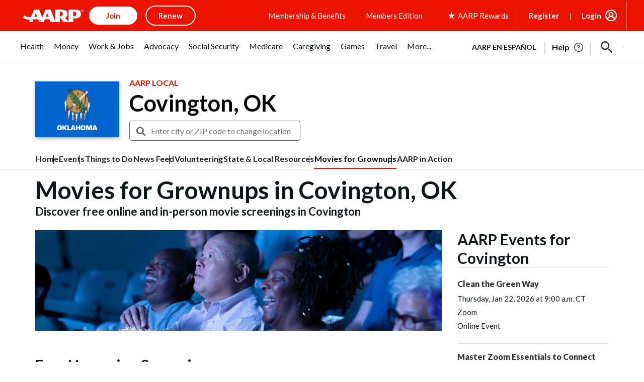

--- FILE ---
content_type: text/html; charset=utf-8
request_url: https://www.google.com/recaptcha/api2/aframe
body_size: 266
content:
<!DOCTYPE HTML><html><head><meta http-equiv="content-type" content="text/html; charset=UTF-8"></head><body><script nonce="vZXpV1dz1kwu06J8F3giBA">/** Anti-fraud and anti-abuse applications only. See google.com/recaptcha */ try{var clients={'sodar':'https://pagead2.googlesyndication.com/pagead/sodar?'};window.addEventListener("message",function(a){try{if(a.source===window.parent){var b=JSON.parse(a.data);var c=clients[b['id']];if(c){var d=document.createElement('img');d.src=c+b['params']+'&rc='+(localStorage.getItem("rc::a")?sessionStorage.getItem("rc::b"):"");window.document.body.appendChild(d);sessionStorage.setItem("rc::e",parseInt(sessionStorage.getItem("rc::e")||0)+1);localStorage.setItem("rc::h",'1769064906174');}}}catch(b){}});window.parent.postMessage("_grecaptcha_ready", "*");}catch(b){}</script></body></html>